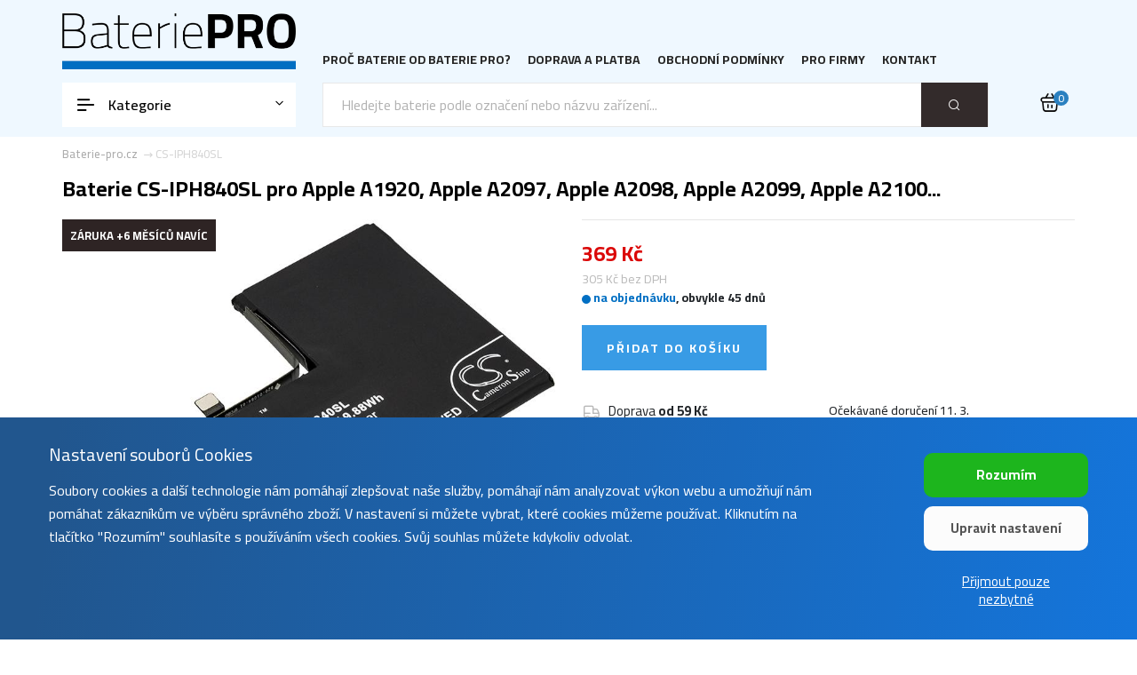

--- FILE ---
content_type: text/html; charset=utf-8
request_url: https://www.baterie-pro.cz/CS-IPH840SL.html
body_size: 8520
content:
<!DOCTYPE html>
<html lang="cs">

<head>
	<meta http-equiv="Content-Type" content="text/html; charset=UTF-8"/>
	<link href="/favicon.ico" rel="shortcut icon"/>
	<meta name="keywords" content="cameron sino, baterie-pro, baterie, telefony, tablety, RC modely, cameron sino, akumulátor, baterka, battery, baterie do mobilu, li-ion, li-pol, Apple 616-00514, , Apple A1920, Apple A2097, Apple A2098, Apple A2099, Apple A2100, Apple Iphone 11.2, Apple Iphone Xs, CS-IPH840SL"/>
	<meta name="description" content="Cameron Sino baterie CS-IPH840SL pro Apple A1920, Apple A2097, Apple A2098, Apple A2099, Apple A2100, Apple Iphone 11.2, Apple Iphone Xs, náhrada za Apple 616-00514 za cenu 369&amp;nbsp;Kč od českého distributora Sunnysoft s prodlouženou zárukou a odesláním z vlastního skladu v ČR."/>
	<meta name="viewport" content="width=device-width, initial-scale=1.0">
	<meta http-equiv="X-UA-Compatible" content="ie=edge">
	<meta name="author" content="Sunnysoft s.r.o."/>
	<meta name="robots" content="index, follow"/>
	<title>Baterie CS-IPH840SL pro Apple A1920, Apple A2097, Apple A2098, Apple A2099, Apple A2100...</title>


	<!-- Google Font -->
	<link href="https://fonts.googleapis.com/css2?family=Cairo:wght@200;300;400;500;600;700;800;900&display=swap" rel="stylesheet">

	<!-- Css Styles -->
	<link rel="stylesheet" href="/css/bootstrap.min.css" type="text/css">
	<link rel="stylesheet" href="/css/font-awesome.min.css" type="text/css">
	<link rel="stylesheet" href="/css/elegant-icons.css" type="text/css">
	<link rel="stylesheet" href="/css/nice-select.css" type="text/css">
	<link rel="stylesheet" href="/css/jquery-ui.min.css" type="text/css">
	<link rel="stylesheet" href="/css/owl.carousel.min.css" type="text/css">
	<link rel="stylesheet" href="/css/slicknav.min.css" type="text/css">
	<link rel="stylesheet" href="/css/style.css?t=1769080352" type="text/css">
	<link rel="stylesheet" href="/css/bicon.css?t=1764746222" type="text/css">
	<script src="https://www.google.com/recaptcha/api.js" async defer></script>

					<script async src="https://www.googletagmanager.com/gtag/js?id=G-SL2CP6V885"></script>
		<script>
			window.dataLayer = window.dataLayer || [];
			window.uetq = window.uetq || [];

			function gtag() {
				dataLayer.push(arguments);
			}
						gtag('consent', 'default', {
				'analytics_storage': 'denied',
				'ad_storage': 'denied',
				'ad_user_data': 'denied',
				'ad_personalization': 'denied'
			});

						window.uetq.push('consent', 'default', {
				'ad_storage': 'denied'
			});
			
			gtag('js', new Date());
			gtag('config', 'G-SL2CP6V885');
			gtag('config', 'AW-1061408030', {'allow_enhanced_conversions': true});
		</script>
		<script>(function (w, d, t, r, u) {
				var f, n, i;
				w[u] = w[u] || [], f = function () {
					var o = {ti: "97048376", enableAutoSpaTracking: true};
					o.q = w[u], w[u] = new UET(o), w[u].push("pageLoad")
				}, n = d.createElement(t), n.src = r, n.async = 1, n.onload = n.onreadystatechange = function () {
					var s = this.readyState;
					s && s !== "loaded" && s !== "complete" || (f(), n.onload = n.onreadystatechange = null)
				}, i = d.getElementsByTagName(t)[0], i.parentNode.insertBefore(n, i)
			})(window, document, "script", "//bat.bing.com/bat.js", "uetq");</script>
		<script>

			
			

		</script>

	

				<link href="/swiper/swiper-bundle.min.css" media="all" rel="stylesheet" type="text/css">
		<script type="text/javascript" src="/swiper/swiper-bundle.min.js"></script>
	
</head>

<body>
<!-- Page Preloder -->
<div id="preloder">
	<div class="loader"></div>
</div>

<!-- Humberger Begin -->
<div class="humberger__menu__overlay"></div>
<div class="humberger__menu__wrapper">
	<div class="humberger__menu__logo">
				<a href="/"><img src="/img/bp-logo.png" alt="www.baterie-pro.cz"></a>
	</div>
	<nav class="humberger__menu__nav mobile-menu">
		<ul>
<li><a href="/informace/proc-baterie-pro.html">Proč baterie od Baterie Pro?</a></li>
<li><a href="/informace/doprava-a-platba.html">Doprava a platba</a></li>
<li><a href="/informace/obchodni-podminky.html">Obchodní podmínky</a></li>
<li><a href="/profirmy">Pro firmy</a></li>
<li><a href="/informace/kontakt.html">Kontakt</a></li>
</ul>	</nav>
	<div id="mobile-menu-wrap"></div>

	<div class="hero__categories">
		<h4>Kategorie</h4>
		<ul>
							<li class="hero__categories__parent"><a
						href="/k/pocitace.html">Počítače</a>
											<ul>
															<li><a class="hero__categories__leaf"
								       href="/k/notebooky.html">Notebooky</a>
								</li>
															<li><a class="hero__categories__leaf"
								       href="/k/cmos-pameti.html">BIOS/CMOS paměti</a>
								</li>
															<li><a class="hero__categories__leaf"
								       href="/k/prenosne-tiskarny.html">Přenosné tiskárny</a>
								</li>
															<li><a class="hero__categories__leaf"
								       href="/k/wifi-hotspoty.html">WiFi hotspoty</a>
								</li>
															<li><a class="hero__categories__leaf"
								       href="/k/raid-radice.html">Diskové řadiče (RAID)</a>
								</li>
															<li><a class="hero__categories__leaf"
								       href="/k/pda-a-kapesni-pocitace.html">PDA a kapesní zařízení</a>
								</li>
															<li><a class="hero__categories__leaf"
								       href="/k/bezdratove-klavesnice.html">Bezdrátové klávesnice</a>
								</li>
															<li><a class="hero__categories__leaf"
								       href="/k/datova-uloziste.html">Datová úložiště</a>
								</li>
															<li><a class="hero__categories__leaf"
								       href="/k/kapesni-pocitace-a-netbooky.html">Kapesní počítače a netbooky</a>
								</li>
															<li><a class="hero__categories__leaf"
								       href="/k/modemy.html">Modemy</a>
								</li>
															<li><a class="hero__categories__leaf"
								       href="/k/wireless-mouse-battery.html">Bezdrátové myši</a>
								</li>
													</ul>
									</li>
							<li class="hero__categories__parent"><a
						href="/k/hry-multimedia-a-komunikace.html">Zábava a komunikace</a>
											<ul>
															<li><a class="hero__categories__leaf"
								       href="/k/gps-navigace.html">GPS navigace</a>
								</li>
															<li><a class="hero__categories__leaf"
								       href="/k/vysilacky.html">Vysílačky</a>
								</li>
															<li><a class="hero__categories__leaf"
								       href="/k/prenosne-reproduktory.html">Přenosné reproduktory</a>
								</li>
															<li><a class="hero__categories__leaf"
								       href="/k/kapesni-konzole.html">Herní konzole</a>
								</li>
															<li><a class="hero__categories__leaf"
								       href="/k/mp3-a-mp4-prehravace.html">Audio/video přehrávače</a>
								</li>
															<li><a class="hero__categories__leaf"
								       href="/k/elektronicke-ctecky-knih.html">Elektronické čtečky knih</a>
								</li>
															<li><a class="hero__categories__leaf"
								       href="/k/digitalni-radiove-prijimace.html">Digitální rádiové přijímače</a>
								</li>
															<li><a class="hero__categories__leaf"
								       href="/k/bezdratove-faxy.html">Bezdrátové faxy</a>
								</li>
															<li><a class="hero__categories__leaf"
								       href="/k/drony.html">Drony</a>
								</li>
															<li><a class="hero__categories__leaf"
								       href="/k/dvd-prehravace.html">DVD přehrávače</a>
								</li>
															<li><a class="hero__categories__leaf"
								       href="/k/elektronicke-slovniky.html">Elektronické slovníky</a>
								</li>
															<li><a class="hero__categories__leaf"
								       href="/k/fpv-drony.html">FPV drony</a>
								</li>
															<li><a class="hero__categories__leaf"
								       href="/k/hudebni-nastroje.html">Hudební nástroje</a>
								</li>
															<li><a class="hero__categories__leaf"
								       href="/k/prehravace-medii.html">Přehrávače médií</a>
								</li>
															<li><a class="hero__categories__leaf"
								       href="/k/prenosne-dvb-t-prijimace.html">Přenosné DVB-T přijímače</a>
								</li>
															<li><a class="hero__categories__leaf"
								       href="/k/projektory.html">Projektory</a>
								</li>
															<li><a class="hero__categories__leaf"
								       href="/k/tv-boxy.html">TV boxy</a>
								</li>
															<li><a class="hero__categories__leaf"
								       href="/k/vr.html">VR</a>
								</li>
															<li><a class="hero__categories__leaf"
								       href="/k/vyukove-roboty.html">Výukové roboty</a>
								</li>
															<li><a class="hero__categories__leaf"
								       href="/k/zesilovace.html">Zesilovače</a>
								</li>
													</ul>
									</li>
							<li class="hero__categories__parent"><a
						href="/k/mobilni-elektronika.html">Mobilní zařízení</a>
											<ul>
															<li><a class="hero__categories__leaf"
								       href="/k/mobilni-telefony.html">Mobilní telefony</a>
								</li>
															<li><a class="hero__categories__leaf"
								       href="/k/tablety.html">Tablety</a>
								</li>
															<li><a class="hero__categories__leaf"
								       href="/k/bezdratove-telefony.html">Bezdrátové telefony</a>
								</li>
															<li><a class="hero__categories__leaf"
								       href="/k/bezdratove-handsfree-a-headsety.html">Bezdrátové handsfree a headsety</a>
								</li>
															<li><a class="hero__categories__leaf"
								       href="/k/chytre-hodinky.html">Chytré hodinky</a>
								</li>
															<li><a class="hero__categories__leaf"
								       href="/k/handsfree-do-auta.html">Handsfree do auta</a>
								</li>
															<li><a class="hero__categories__leaf"
								       href="/k/pagery.html">Pagery</a>
								</li>
															<li><a class="hero__categories__leaf"
								       href="/k/satelitni-telefony.html">Satelitní telefony</a>
								</li>
															<li><a class="hero__categories__leaf"
								       href="/k/voip-telefony.html">VoIP telefony</a>
								</li>
													</ul>
									</li>
							<li class="hero__categories__parent"><a
						href="/k/drobna-elektronika.html">Drobná elektronika</a>
											<ul>
															<li><a class="hero__categories__leaf"
								       href="/k/plc-systemy.html">PLC systémy</a>
								</li>
															<li><a class="hero__categories__leaf"
								       href="/k/univerzalni-nabijeci-clanky.html">Univerzální nabíjecí články</a>
								</li>
															<li><a class="hero__categories__leaf"
								       href="/k/elektronicke-cigarety.html">Elektronické cigarety</a>
								</li>
															<li><a class="hero__categories__leaf"
								       href="/k/elektronicke-mikroskopy.html">Elektronické mikroskopy</a>
								</li>
															<li><a class="hero__categories__leaf"
								       href="/k/kalkulacky.html">Kalkulačky</a>
								</li>
															<li><a class="hero__categories__leaf"
								       href="/k/rc-modely.html">RC modely</a>
								</li>
															<li><a class="hero__categories__leaf"
								       href="/k/svetelne-panely-elastolite.html">Světelné panely Elastolite</a>
								</li>
															<li><a class="hero__categories__leaf"
								       href="/k/svitilny.html">Svítilny</a>
								</li>
															<li><a class="hero__categories__leaf"
								       href="/k/univerzalni-akumulatory.html">Univerzální akumulátory</a>
								</li>
													</ul>
									</li>
							<li class="hero__categories__parent"><a
						href="/k/domaci-spotrebice-a-zarizeni.html">Domácí spotřebiče</a>
											<ul>
															<li><a class="hero__categories__leaf"
								       href="/k/vysavace.html">Vysavače</a>
								</li>
															<li><a class="hero__categories__leaf"
								       href="/k/holici-strojky.html">Holící strojky</a>
								</li>
															<li><a class="hero__categories__leaf"
								       href="/k/detske-chuvicky.html">Dětské chůvičky</a>
								</li>
															<li><a class="hero__categories__leaf"
								       href="/k/zubni-kartacky.html">Zubní kartáčky</a>
								</li>
															<li><a class="hero__categories__leaf"
								       href="/k/dochazkove-systemy.html">Docházkové/přístupové systémy</a>
								</li>
															<li><a class="hero__categories__leaf"
								       href="/k/elektronicke-vyhrivani.html">Elektronické vyhřívání</a>
								</li>
															<li><a class="hero__categories__leaf"
								       href="/k/elektronicke-zamky-dveri.html">Elektronické zámky dveří</a>
								</li>
															<li><a class="hero__categories__leaf"
								       href="/k/osobni-peci.html">Osobní pěči</a>
								</li>
															<li><a class="hero__categories__leaf"
								       href="/k/ventilatory.html">Ventilátory</a>
								</li>
													</ul>
									</li>
							<li class="hero__categories__parent"><a
						href="/k/dum-a-zahrada.html">Dům, dílna a zahrada</a>
											<ul>
															<li><a class="hero__categories__leaf"
								       href="/k/elektricke-naradi.html">Elektrické nářadí</a>
								</li>
															<li><a class="hero__categories__leaf"
								       href="/k/dalkove-ovladace.html">Ovladače a dálková ovládání</a>
								</li>
															<li><a class="hero__categories__leaf"
								       href="/k/psi-obojky.html">Výcvikové obojky</a>
								</li>
															<li><a class="hero__categories__leaf"
								       href="/k/zahradni-nacini.html">Zahradní náčiní</a>
								</li>
															<li><a class="hero__categories__leaf"
								       href="/k/osvetlovaci-systemy.html">Osvětlovací systémy</a>
								</li>
															<li><a class="hero__categories__leaf"
								       href="/k/air-compressor.html">Kompresory</a>
								</li>
															<li><a class="hero__categories__leaf"
								       href="/k/alarmy.html">Alarmy</a>
								</li>
															<li><a class="hero__categories__leaf"
								       href="/k/bicycles-flashlights.html">Cyklosvítilny</a>
								</li>
															<li><a class="hero__categories__leaf"
								       href="/k/chytrou-domacnost.html">Chytrou domácnost</a>
								</li>
															<li><a class="hero__categories__leaf"
								       href="/k/displeje-k-elektrokolum.html">Displeje k elektrokolům</a>
								</li>
															<li><a class="hero__categories__leaf"
								       href="/k/elektricke-kolobezky.html">Elektrické koloběžky</a>
								</li>
															<li><a class="hero__categories__leaf"
								       href="/k/elektrokola.html">Elektrokola</a>
								</li>
															<li><a class="hero__categories__leaf"
								       href="/k/puskohledy.html">Puškohledy</a>
								</li>
															<li><a class="hero__categories__leaf"
								       href="/k/sekacky.html">Sekačky</a>
								</li>
															<li><a class="hero__categories__leaf"
								       href="/k/smart-mugs.html">Chytré hrnky</a>
								</li>
															<li><a class="hero__categories__leaf"
								       href="/k/vaporizery.html">Vaporizéry</a>
								</li>
															<li><a class="hero__categories__leaf"
								       href="/k/vodni-pistole.html">Vodní pistole</a>
								</li>
													</ul>
									</li>
							<li class="hero__categories__parent"><a
						href="/k/kamery-a-zaznamova-zarizeni.html">Foto a video</a>
											<ul>
															<li><a class="hero__categories__leaf"
								       href="/k/kamery-a-fotoaparaty.html">Kamery a fotoaparáty</a>
								</li>
															<li><a class="hero__categories__leaf"
								       href="/k/termalni-kamery.html">Termální kamery</a>
								</li>
															<li><a class="hero__categories__leaf"
								       href="/k/diktafony.html">Diktafony</a>
								</li>
															<li><a class="hero__categories__leaf"
								       href="/k/battery-grip.html">Bateriové gripy</a>
								</li>
															<li><a class="hero__categories__leaf"
								       href="/k/blesky-k-fotoaparatum.html">Blesky k fotoaparátům</a>
								</li>
															<li><a class="hero__categories__leaf"
								       href="/k/domaci-bezpecnostni-kamery.html">Domácí bezpečnostní kamery</a>
								</li>
															<li><a class="hero__categories__leaf"
								       href="/k/gimbals.html">Gimbaly</a>
								</li>
															<li><a class="hero__categories__leaf"
								       href="/k/namorni-osvetleni.html">Námořní osvětlení</a>
								</li>
															<li><a class="hero__categories__leaf"
								       href="/k/nouzove-majaky.html">Nouzové majáky</a>
								</li>
															<li><a class="hero__categories__leaf"
								       href="/k/palubni-kamery.html">Palubní kamery</a>
								</li>
													</ul>
									</li>
							<li class="hero__categories__parent"><a
						href="/k/obchod-a-prumysl.html">Průmyslová zařízení</a>
											<ul>
															<li><a class="hero__categories__leaf"
								       href="/k/dalkova-ovladani-jerabu.html">Dálková ovládání jeřábů</a>
								</li>
															<li><a class="hero__categories__leaf"
								       href="/k/ctecky-a-rucni-skenery.html">Čtečky a ruční skenery</a>
								</li>
															<li><a class="hero__categories__leaf"
								       href="/k/prumyslova-merici-zarizeni.html">Průmyslová měřící zařízení</a>
								</li>
															<li><a class="hero__categories__leaf"
								       href="/k/zdravotnicke-pristroje.html">Zdravotnické přístroje</a>
								</li>
															<li><a class="hero__categories__leaf"
								       href="/k/merici-zarizeni.html">Měřící zařízení</a>
								</li>
															<li><a class="hero__categories__leaf"
								       href="/k/platebni-terminaly.html">Platební terminály</a>
								</li>
															<li><a class="hero__categories__leaf"
								       href="/k/autodiagnostiky.html">Autodiagnostiky</a>
								</li>
															<li><a class="hero__categories__leaf"
								       href="/k/digitalni-vahy.html">Digitální váhy</a>
								</li>
															<li><a class="hero__categories__leaf"
								       href="/k/lasery.html">Lasery</a>
								</li>
															<li><a class="hero__categories__leaf"
								       href="/k/nouzove-osvetleni.html">Nouzové osvětlení</a>
								</li>
															<li><a class="hero__categories__leaf"
								       href="/k/pajecky.html">Páječky</a>
								</li>
															<li><a class="hero__categories__leaf"
								       href="/k/pracovni-stanice.html">Pracovní stanice</a>
								</li>
															<li><a class="hero__categories__leaf"
								       href="/k/rucni-paskovace.html">Ruční páskovače</a>
								</li>
															<li><a class="hero__categories__leaf"
								       href="/k/solarni-systemy.html">Solární systémy</a>
								</li>
													</ul>
									</li>
					</ul>
	</div>
</div>
<!-- Humberger End -->

<!-- Header Section Begin -->
<header class="header">
		<div class="container">
		<div class="humberger__open">
			<i class="bicon-menu-left-alt"></i>
		</div>
		<div class="row">
			<div class="col-lg-3">
				<div class="header__logo">
					<a href="/"><img src="/img/bp-logo.png" alt="www.baterie-pro.cz"></a>
				</div>
			</div>
			<div class="col-lg-9">
				<nav class="header__menu">
					<ul>
<li><a href="/informace/proc-baterie-pro.html">Proč baterie od Baterie Pro?</a></li>
<li><a href="/informace/doprava-a-platba.html">Doprava a platba</a></li>
<li><a href="/informace/obchodni-podminky.html">Obchodní podmínky</a></li>
<li><a href="/profirmy">Pro firmy</a></li>
<li><a href="/informace/kontakt.html">Kontakt</a></li>
</ul>				</nav>
			</div>
		</div>
		<div class="hero__cart">
			<ul>
				<li><a href="/kosik"><i class="bicon-shopping-basket"></i>
						<span>0</span></a></li>
			</ul>
		</div>
	</div>
</header>
<!-- Header Section End -->

<!-- Hero Section Begin -->
<section class="hero">
	<div class="container">
		<div class="row">
			<div class="col-lg-3">
				<div class="hero__categories">
					<div class="hero__categories__all">
						<i class="bicon-menu-left-alt"></i>
						<span>Kategorie</span>
					</div>
					<ul>
													<li class="hero__categories__parent"><a
									href="/k/pocitace.html">Počítače</a>
																	<ul>
																					<li><a class="hero__categories__leaf"
											       href="/k/notebooky.html">Notebooky</a>
											</li>
																					<li><a class="hero__categories__leaf"
											       href="/k/cmos-pameti.html">BIOS/CMOS paměti</a>
											</li>
																					<li><a class="hero__categories__leaf"
											       href="/k/prenosne-tiskarny.html">Přenosné tiskárny</a>
											</li>
																					<li><a class="hero__categories__leaf"
											       href="/k/wifi-hotspoty.html">WiFi hotspoty</a>
											</li>
																					<li><a class="hero__categories__leaf"
											       href="/k/raid-radice.html">Diskové řadiče (RAID)</a>
											</li>
																					<li><a class="hero__categories__leaf"
											       href="/k/pda-a-kapesni-pocitace.html">PDA a kapesní zařízení</a>
											</li>
																					<li><a class="hero__categories__leaf"
											       href="/k/bezdratove-klavesnice.html">Bezdrátové klávesnice</a>
											</li>
																					<li><a class="hero__categories__leaf"
											       href="/k/datova-uloziste.html">Datová úložiště</a>
											</li>
																					<li><a class="hero__categories__leaf"
											       href="/k/kapesni-pocitace-a-netbooky.html">Kapesní počítače a netbooky</a>
											</li>
																					<li><a class="hero__categories__leaf"
											       href="/k/modemy.html">Modemy</a>
											</li>
																					<li><a class="hero__categories__leaf"
											       href="/k/wireless-mouse-battery.html">Bezdrátové myši</a>
											</li>
																			</ul>
															</li>
													<li class="hero__categories__parent"><a
									href="/k/hry-multimedia-a-komunikace.html">Zábava a komunikace</a>
																	<ul>
																					<li><a class="hero__categories__leaf"
											       href="/k/gps-navigace.html">GPS navigace</a>
											</li>
																					<li><a class="hero__categories__leaf"
											       href="/k/vysilacky.html">Vysílačky</a>
											</li>
																					<li><a class="hero__categories__leaf"
											       href="/k/prenosne-reproduktory.html">Přenosné reproduktory</a>
											</li>
																					<li><a class="hero__categories__leaf"
											       href="/k/kapesni-konzole.html">Herní konzole</a>
											</li>
																					<li><a class="hero__categories__leaf"
											       href="/k/mp3-a-mp4-prehravace.html">Audio/video přehrávače</a>
											</li>
																					<li><a class="hero__categories__leaf"
											       href="/k/elektronicke-ctecky-knih.html">Elektronické čtečky knih</a>
											</li>
																					<li><a class="hero__categories__leaf"
											       href="/k/digitalni-radiove-prijimace.html">Digitální rádiové přijímače</a>
											</li>
																					<li><a class="hero__categories__leaf"
											       href="/k/bezdratove-faxy.html">Bezdrátové faxy</a>
											</li>
																					<li><a class="hero__categories__leaf"
											       href="/k/drony.html">Drony</a>
											</li>
																					<li><a class="hero__categories__leaf"
											       href="/k/dvd-prehravace.html">DVD přehrávače</a>
											</li>
																					<li><a class="hero__categories__leaf"
											       href="/k/elektronicke-slovniky.html">Elektronické slovníky</a>
											</li>
																					<li><a class="hero__categories__leaf"
											       href="/k/fpv-drony.html">FPV drony</a>
											</li>
																					<li><a class="hero__categories__leaf"
											       href="/k/hudebni-nastroje.html">Hudební nástroje</a>
											</li>
																					<li><a class="hero__categories__leaf"
											       href="/k/prehravace-medii.html">Přehrávače médií</a>
											</li>
																					<li><a class="hero__categories__leaf"
											       href="/k/prenosne-dvb-t-prijimace.html">Přenosné DVB-T přijímače</a>
											</li>
																					<li><a class="hero__categories__leaf"
											       href="/k/projektory.html">Projektory</a>
											</li>
																					<li><a class="hero__categories__leaf"
											       href="/k/tv-boxy.html">TV boxy</a>
											</li>
																					<li><a class="hero__categories__leaf"
											       href="/k/vr.html">VR</a>
											</li>
																					<li><a class="hero__categories__leaf"
											       href="/k/vyukove-roboty.html">Výukové roboty</a>
											</li>
																					<li><a class="hero__categories__leaf"
											       href="/k/zesilovace.html">Zesilovače</a>
											</li>
																			</ul>
															</li>
													<li class="hero__categories__parent"><a
									href="/k/mobilni-elektronika.html">Mobilní zařízení</a>
																	<ul>
																					<li><a class="hero__categories__leaf"
											       href="/k/mobilni-telefony.html">Mobilní telefony</a>
											</li>
																					<li><a class="hero__categories__leaf"
											       href="/k/tablety.html">Tablety</a>
											</li>
																					<li><a class="hero__categories__leaf"
											       href="/k/bezdratove-telefony.html">Bezdrátové telefony</a>
											</li>
																					<li><a class="hero__categories__leaf"
											       href="/k/bezdratove-handsfree-a-headsety.html">Bezdrátové handsfree a headsety</a>
											</li>
																					<li><a class="hero__categories__leaf"
											       href="/k/chytre-hodinky.html">Chytré hodinky</a>
											</li>
																					<li><a class="hero__categories__leaf"
											       href="/k/handsfree-do-auta.html">Handsfree do auta</a>
											</li>
																					<li><a class="hero__categories__leaf"
											       href="/k/pagery.html">Pagery</a>
											</li>
																					<li><a class="hero__categories__leaf"
											       href="/k/satelitni-telefony.html">Satelitní telefony</a>
											</li>
																					<li><a class="hero__categories__leaf"
											       href="/k/voip-telefony.html">VoIP telefony</a>
											</li>
																			</ul>
															</li>
													<li class="hero__categories__parent"><a
									href="/k/drobna-elektronika.html">Drobná elektronika</a>
																	<ul>
																					<li><a class="hero__categories__leaf"
											       href="/k/plc-systemy.html">PLC systémy</a>
											</li>
																					<li><a class="hero__categories__leaf"
											       href="/k/univerzalni-nabijeci-clanky.html">Univerzální nabíjecí články</a>
											</li>
																					<li><a class="hero__categories__leaf"
											       href="/k/elektronicke-cigarety.html">Elektronické cigarety</a>
											</li>
																					<li><a class="hero__categories__leaf"
											       href="/k/elektronicke-mikroskopy.html">Elektronické mikroskopy</a>
											</li>
																					<li><a class="hero__categories__leaf"
											       href="/k/kalkulacky.html">Kalkulačky</a>
											</li>
																					<li><a class="hero__categories__leaf"
											       href="/k/rc-modely.html">RC modely</a>
											</li>
																					<li><a class="hero__categories__leaf"
											       href="/k/svetelne-panely-elastolite.html">Světelné panely Elastolite</a>
											</li>
																					<li><a class="hero__categories__leaf"
											       href="/k/svitilny.html">Svítilny</a>
											</li>
																					<li><a class="hero__categories__leaf"
											       href="/k/univerzalni-akumulatory.html">Univerzální akumulátory</a>
											</li>
																			</ul>
															</li>
													<li class="hero__categories__parent"><a
									href="/k/domaci-spotrebice-a-zarizeni.html">Domácí spotřebiče</a>
																	<ul>
																					<li><a class="hero__categories__leaf"
											       href="/k/vysavace.html">Vysavače</a>
											</li>
																					<li><a class="hero__categories__leaf"
											       href="/k/holici-strojky.html">Holící strojky</a>
											</li>
																					<li><a class="hero__categories__leaf"
											       href="/k/detske-chuvicky.html">Dětské chůvičky</a>
											</li>
																					<li><a class="hero__categories__leaf"
											       href="/k/zubni-kartacky.html">Zubní kartáčky</a>
											</li>
																					<li><a class="hero__categories__leaf"
											       href="/k/dochazkove-systemy.html">Docházkové/přístupové systémy</a>
											</li>
																					<li><a class="hero__categories__leaf"
											       href="/k/elektronicke-vyhrivani.html">Elektronické vyhřívání</a>
											</li>
																					<li><a class="hero__categories__leaf"
											       href="/k/elektronicke-zamky-dveri.html">Elektronické zámky dveří</a>
											</li>
																					<li><a class="hero__categories__leaf"
											       href="/k/osobni-peci.html">Osobní pěči</a>
											</li>
																					<li><a class="hero__categories__leaf"
											       href="/k/ventilatory.html">Ventilátory</a>
											</li>
																			</ul>
															</li>
													<li class="hero__categories__parent"><a
									href="/k/dum-a-zahrada.html">Dům, dílna a zahrada</a>
																	<ul>
																					<li><a class="hero__categories__leaf"
											       href="/k/elektricke-naradi.html">Elektrické nářadí</a>
											</li>
																					<li><a class="hero__categories__leaf"
											       href="/k/dalkove-ovladace.html">Ovladače a dálková ovládání</a>
											</li>
																					<li><a class="hero__categories__leaf"
											       href="/k/psi-obojky.html">Výcvikové obojky</a>
											</li>
																					<li><a class="hero__categories__leaf"
											       href="/k/zahradni-nacini.html">Zahradní náčiní</a>
											</li>
																					<li><a class="hero__categories__leaf"
											       href="/k/osvetlovaci-systemy.html">Osvětlovací systémy</a>
											</li>
																					<li><a class="hero__categories__leaf"
											       href="/k/air-compressor.html">Kompresory</a>
											</li>
																					<li><a class="hero__categories__leaf"
											       href="/k/alarmy.html">Alarmy</a>
											</li>
																					<li><a class="hero__categories__leaf"
											       href="/k/bicycles-flashlights.html">Cyklosvítilny</a>
											</li>
																					<li><a class="hero__categories__leaf"
											       href="/k/chytrou-domacnost.html">Chytrou domácnost</a>
											</li>
																					<li><a class="hero__categories__leaf"
											       href="/k/displeje-k-elektrokolum.html">Displeje k elektrokolům</a>
											</li>
																					<li><a class="hero__categories__leaf"
											       href="/k/elektricke-kolobezky.html">Elektrické koloběžky</a>
											</li>
																					<li><a class="hero__categories__leaf"
											       href="/k/elektrokola.html">Elektrokola</a>
											</li>
																					<li><a class="hero__categories__leaf"
											       href="/k/puskohledy.html">Puškohledy</a>
											</li>
																					<li><a class="hero__categories__leaf"
											       href="/k/sekacky.html">Sekačky</a>
											</li>
																					<li><a class="hero__categories__leaf"
											       href="/k/smart-mugs.html">Chytré hrnky</a>
											</li>
																					<li><a class="hero__categories__leaf"
											       href="/k/vaporizery.html">Vaporizéry</a>
											</li>
																					<li><a class="hero__categories__leaf"
											       href="/k/vodni-pistole.html">Vodní pistole</a>
											</li>
																			</ul>
															</li>
													<li class="hero__categories__parent"><a
									href="/k/kamery-a-zaznamova-zarizeni.html">Foto a video</a>
																	<ul>
																					<li><a class="hero__categories__leaf"
											       href="/k/kamery-a-fotoaparaty.html">Kamery a fotoaparáty</a>
											</li>
																					<li><a class="hero__categories__leaf"
											       href="/k/termalni-kamery.html">Termální kamery</a>
											</li>
																					<li><a class="hero__categories__leaf"
											       href="/k/diktafony.html">Diktafony</a>
											</li>
																					<li><a class="hero__categories__leaf"
											       href="/k/battery-grip.html">Bateriové gripy</a>
											</li>
																					<li><a class="hero__categories__leaf"
											       href="/k/blesky-k-fotoaparatum.html">Blesky k fotoaparátům</a>
											</li>
																					<li><a class="hero__categories__leaf"
											       href="/k/domaci-bezpecnostni-kamery.html">Domácí bezpečnostní kamery</a>
											</li>
																					<li><a class="hero__categories__leaf"
											       href="/k/gimbals.html">Gimbaly</a>
											</li>
																					<li><a class="hero__categories__leaf"
											       href="/k/namorni-osvetleni.html">Námořní osvětlení</a>
											</li>
																					<li><a class="hero__categories__leaf"
											       href="/k/nouzove-majaky.html">Nouzové majáky</a>
											</li>
																					<li><a class="hero__categories__leaf"
											       href="/k/palubni-kamery.html">Palubní kamery</a>
											</li>
																			</ul>
															</li>
													<li class="hero__categories__parent"><a
									href="/k/obchod-a-prumysl.html">Průmyslová zařízení</a>
																	<ul>
																					<li><a class="hero__categories__leaf"
											       href="/k/dalkova-ovladani-jerabu.html">Dálková ovládání jeřábů</a>
											</li>
																					<li><a class="hero__categories__leaf"
											       href="/k/ctecky-a-rucni-skenery.html">Čtečky a ruční skenery</a>
											</li>
																					<li><a class="hero__categories__leaf"
											       href="/k/prumyslova-merici-zarizeni.html">Průmyslová měřící zařízení</a>
											</li>
																					<li><a class="hero__categories__leaf"
											       href="/k/zdravotnicke-pristroje.html">Zdravotnické přístroje</a>
											</li>
																					<li><a class="hero__categories__leaf"
											       href="/k/merici-zarizeni.html">Měřící zařízení</a>
											</li>
																					<li><a class="hero__categories__leaf"
											       href="/k/platebni-terminaly.html">Platební terminály</a>
											</li>
																					<li><a class="hero__categories__leaf"
											       href="/k/autodiagnostiky.html">Autodiagnostiky</a>
											</li>
																					<li><a class="hero__categories__leaf"
											       href="/k/digitalni-vahy.html">Digitální váhy</a>
											</li>
																					<li><a class="hero__categories__leaf"
											       href="/k/lasery.html">Lasery</a>
											</li>
																					<li><a class="hero__categories__leaf"
											       href="/k/nouzove-osvetleni.html">Nouzové osvětlení</a>
											</li>
																					<li><a class="hero__categories__leaf"
											       href="/k/pajecky.html">Páječky</a>
											</li>
																					<li><a class="hero__categories__leaf"
											       href="/k/pracovni-stanice.html">Pracovní stanice</a>
											</li>
																					<li><a class="hero__categories__leaf"
											       href="/k/rucni-paskovace.html">Ruční páskovače</a>
											</li>
																					<li><a class="hero__categories__leaf"
											       href="/k/solarni-systemy.html">Solární systémy</a>
											</li>
																			</ul>
															</li>
											</ul>
				</div>
			</div>
			<div class="col-lg-9">
				<div class="hero__search">
					<div class="hero__search__form">
						<form action="/v" method="post" accept-charset="UTF-8">
							<input name="q" value="" type="text" ph-short="Označení baterie nebo přístroje..."
							       ph-long="Hledejte baterie podle označení nebo názvu zařízení..."
							       placeholder="Hledejte baterie podle označení nebo názvu zařízení...">
							<button type="submit" class="site-btn"><span
									class="search-btn-text bicon-search" title="Hledat"></span><span
									class="search-btn-ico bicon-search"></span></button>
						</form>
					</div>
					<div class="hero__cart">
						<ul>
							<li><a href="/kosik"><i class="bicon-shopping-basket"></i>
									<span>0</span></a></li>
						</ul>
					</div>

				</div>
			</div>
		</div>
</section>
<!-- Hero Section End -->

<!-- Content Section Begin -->
<section id="content">
	
		<!-- Breadcrumb Section Begin -->	<section class="breadcrumb-section">   <div class="container">     <div class="row">       <div class="col-lg-12">         <div class="breadcrumb__text">          <div class="breadcrumb__wrapper"><div class="breadcrumb__option" itemscope itemtype="http://schema.org/BreadcrumbList">             <div class="end_space"></div>						<a itemprop="itemListElement" itemscope itemtype="https://schema.org/ListItem" href="/CS-IPH840SL.html">							<span itemprop="item">								<span itemprop="name">CS-IPH840SL</span>               <meta itemprop="position" content="1" />							</span>						</a>						<a itemprop="itemListElement" itemscope itemtype="https://schema.org/ListItem" href="/">							<span itemprop="item">								<span itemprop="name">Baterie-pro.cz</span>               <meta itemprop="position" content="2" />							</span>						</a>						</div></div>						<h1>Baterie CS-IPH840SL pro Apple A1920, Apple A2097, Apple A2098, Apple A2099, Apple A2100...</h1>					</div>				</div>			</div>		</div></section><!-- Breadcrumb Section End -->	<!-- Product Details Section Begin -->
	<section class="product-details spad" itemprop="offers" itemscope itemtype="http://schema.org/Offer">
		<meta itemprop="brand" content="Cameron Sino"/>
		<meta itemprop="mpn" content="CS-IPH840SL"/>
		<div class="container">
			<div class="row">
				<div class="col-lg-6 col-md-6">
					<div class="product__details__pic">
						<div class="product_warranty_ribbon" data-toggle="modal" data-target="#prodlouzena-zaruka">
								Záruka +6 měsíců navíc							</div>
							<div class="modal fade" id="prodlouzena-zaruka" tabindex="-1" role="dialog" aria-labelledby="prodlouzena-zaruka-label" aria-hidden="true">
								<div class="modal-dialog modal-dialog-centered" role="document">
									<div class="modal-content">
										<div class="modal-header">
											<div class="modal-title" id="prodlouzena-zaruka-label">
												<span class="bicon bicon-shield"></span>
												<span class="blue_underline">Záruka +6 měsíců navíc</span>
											</div>
											<button type="button" class="close" data-dismiss="modal" aria-label="Close">
												<span aria-hidden="true"><span class="bicon bicon-times"></span></span>
											</button>
										</div>
										<div class="modal-body">
											Na všechny naše baterie získáváte <strong>automaticky 6 měsíců záruky navíc nad rámec zákonné lhůty</strong>. Vaše spokojenost a dlouhá životnost našich produktů jsou pro nás prioritou.										</div>
									</div>
								</div>
							</div>
						<div class="product__details__pic__item owl-carousel" pr-pn="CS-IPH840SL">
														<img itemprop="image" class="product__details__pic__item--large" src="https://www.baterie-pro.cz/img/obrazky/8/9/4/8945/8945/1.jpg" alt="CS-IPH840SL">
													<img itemprop="image" class="product__details__pic__item--large" src="https://www.baterie-pro.cz/img/obrazky/8/9/4/8945/8945/2.jpg" alt="CS-IPH840SL">
													<img itemprop="image" class="product__details__pic__item--large" src="https://www.baterie-pro.cz/img/obrazky/8/9/4/8945/8945/3.jpg" alt="CS-IPH840SL">
													<img itemprop="image" class="product__details__pic__item--large" src="https://www.baterie-pro.cz/img/obrazky/8/9/4/8945/8945/4.jpg" alt="CS-IPH840SL">
												</div>
					</div>

				</div>
				<div class="col-lg-6 col-md-6">
					<div class="product__details__text delimited">
						<meta itemprop="name" content="Baterie CS-IPH840SL pro Apple A1920, Apple A2097, Apple A2098, Apple A2099, Apple A2100..."/>
													<meta itemprop="priceCurrency" content="CZK"/>
							<div class="product__details__price__avail">
								<div class="product__details__price" itemprop="price" content="369">
									369&nbsp;Kč									<div class="product__details__price__novat">305&nbsp;Kč bez DPH</div>
								</div>
																<div class="product__details__availability">
									<svg class="order" height="10" width="10" xmlns="http://www.w3.org/2000/svg">
										<circle r="5" cx="5" cy="5" fill="currentColor"/>
									</svg>
									<span itemprop="availability" href="http://schema.org/OutOfStock" class="order">na objednávku</span>, obvykle 45 dnů								</div>
							</div>
												<form action="/kosik" method="post">
							<input type="hidden" value="1" name="amount">
							<input type="hidden" name="add" value="8945"/>
							<button type="submit" class="primary-btn">Přidat do košíku</button>
						</form>
						<div id="product_cta_breakpoint"></div>
						<div class="product__details__delivery">
							<div class="product__delivery__price" data-toggle="modal" data-target="#cena-dopravy">
																	<span class="bicon bicon-truck"></span>
									<span class="gray_underline thin_underline">Doprava <strong>od 59&nbsp;Kč</strong></span>
															</div>
							<div class="product__delivery__date">
								Očekávané doručení 11. 3.							</div>
						</div>
						<div class="modal fade" id="cena-dopravy" tabindex="-1" role="dialog" aria-labelledby="cena-dopravy-label" aria-hidden="true">
							<div class="modal-dialog modal-dialog-centered" role="document">
								<div class="modal-content">
									<div class="modal-header">
										<div class="modal-title" id="cena-dopravy-label">
											<span class="bicon bicon-truck"></span>
											<span class="gray_underline">Způsoby dodání</span>
										</div>
										<button type="button" class="close" data-dismiss="modal" aria-label="Close">
											<span aria-hidden="true"><span class="bicon bicon-times"></span></span>
										</button>
									</div>
									<div class="modal-body">
																			</div>
								</div>
							</div>
						</div>
						<div class="product__details__pn">
							Kód zboží:<strong>CS-IPH840SL</strong></div>
					</div>
				</div>
				<div class="col-lg-12">
					<div class="row">
						<div class="col-lg-7 product__details__text">
															<div class="blue_block product__details__reviews">
									<div class="container">
										<div class="row">
											<div class="col-lg-12 product__reviews__block">
												<div class="product__reviews__row">
													<div class="product__reviews__count">
														Prodali jsme <span>45 000+ baterií</span>													</div>
													<div class="product__reviews__badge">
																													<img src="https://im9.cz/cb/64449-4.svg" alt="Ověřeno zákazníky"/>
																											</div>
												</div>
												<div class="product__reviews__row">
													<div class="product__reviews__average">
														<span>4,6</span>
														<div class="stars">
															<div class="stars-val" style="width: 92%"></div>
														</div>
													</div>
													<a class="product__reviews__link" href="/info/recenze.html">312 recenzí obchodu</a>
												</div>
											</div>
										</div>
									</div>
								</div>
																						<div id="product-params">
									<div class="section-title">
										<h2>Parametry baterie</h2>
									</div>
									<table>
										
											<tr>
												<th>EAN</th>
												<td>4894128140207</td>
											</tr>
										
											<tr>
												<th>Napětí</th>
												<td>3.80 V</td>
											</tr>
										
											<tr>
												<th>Typ</th>
												<td>Li-Polymer</td>
											</tr>
										
											<tr>
												<th>Kapacita</th>
												<td>2600 mAh</td>
											</tr>
										
											<tr>
												<th>Energie</th>
												<td>9.88 Wh</td>
											</tr>
										
											<tr>
												<th>Výška</th>
												<td>97 mm</td>
											</tr>
										
											<tr>
												<th>Šířka</th>
												<td>58 mm</td>
											</tr>
										
											<tr>
												<th>Hloubka</th>
												<td>4 mm</td>
											</tr>
										
											<tr>
												<th>Hmotnost bez obalu</th>
												<td>40 g</td>
											</tr>
										
											<tr>
												<th>Hmotnost s obalem</th>
												<td>75 g</td>
											</tr>
																			</table>
								</div>
							
															<div class="section-title">
									<h2>Baterie je určena pro následující zařízení</h2>
								</div>
																
																	<div class="container">
										<div class="row">
											<div class="col-lg-12 brand-header">Apple</div>
																							<div class="col-sm-6 col-lg-3">
													<a class="brand-link" href="/k/mobilni-telefony.html?vyr=96&zar=118947">A1920</a>
												</div>
																																			<div class="col-sm-6 col-lg-3">
													<a class="brand-link" href="/k/mobilni-telefony.html?vyr=96&zar=118948">A2097</a>
												</div>
																																			<div class="col-sm-6 col-lg-3">
													<a class="brand-link" href="/k/mobilni-telefony.html?vyr=96&zar=118949">A2098</a>
												</div>
																																			<div class="col-sm-6 col-lg-3">
													<a class="brand-link" href="/k/mobilni-telefony.html?vyr=96&zar=118950">A2099</a>
												</div>
																																			<div class="col-sm-6 col-lg-3">
													<a class="brand-link" href="/k/mobilni-telefony.html?vyr=96&zar=118951">A2100</a>
												</div>
																																			<div class="col-sm-6 col-lg-3">
													<a class="brand-link" href="/k/mobilni-telefony.html?vyr=96&zar=118952">Iphone 11.2</a>
												</div>
																																			<div class="col-sm-6 col-lg-3">
													<a class="brand-link" href="/k/mobilni-telefony.html?vyr=96&zar=118953">Iphone Xs</a>
												</div>
																																	</div>
									</div>
																							
															<h3></h3>
								<div class="section-title">
									<h2>Baterie je náhradou za následující modely baterií</h2>
								</div>
																	<div class="container">
										<div class="row">
											<div class="col-lg-12 brand-header">Apple</div>
																							<div class="col-sm-6 col-lg-3">
													<a class="brand-link" href="/nahrada/28277-apple-616-00514.html">616-00514</a>
												</div>
																					</div>
									</div>
															
							<div id="cameron-desc" class="blue_block">
								<div class="container">
									<div class="row">
										<div class="col-lg-12">

											<!--googleoff: index-->
											<h4>Proč baterie Cameron Sino?</h4>
											<ul>
												<li><span class="bicon bicon-check"></span>Výrobce <strong>s tradicí 22 let</strong></li>
												<li><span class="bicon bicon-check"></span>Plně nahrazuje <strong>originální baterii</strong></li>
												<li><span class="bicon bicon-check"></span>Rozšířená záruka <strong>+6 měsíců</strong></li>
												<li><span class="bicon bicon-check"></span>Ušetříte až <strong>50% oproti originální baterii</strong></li>
											</ul>
											<!--googleon: index-->
										</div>
									</div>
								</div>
							</div>

							<div class="section-title">
								<h2>Návod</h2>
							</div>
							<p>Uživatelský manuál naleznete na <a href="/informace/navod.html">této stránce</a>.</p>
						</div>
						<div class="d-none d-lg-block col-lg-5" id="product-sticky">
															<div class="sticky-inner">
									<!--googleoff: index-->
									<img src="https://www.baterie-pro.cz/img/obrazky/8/9/4/8945/8945/1.jpg">
									<div class="flex-grow-1 text-right">
										<div class="d-inline-block text-left">
											<div class="serif font-weight-bold sticky-price" style="font-size: 18px; line-height: 20px;">369&nbsp;Kč</div>
											<div style="line-height: 14px;">
												<svg class="order align-baseline" height="10" width="10" xmlns="http://www.w3.org/2000/svg">
													<circle r="5" cx="5" cy="5" fill="currentColor"></circle>
												</svg> Na objednávku											</div>
										</div>
									</div>
									<form action="/kosik" method="post">
										<input type="hidden" value="1" name="amount">
										<input type="hidden" name="add" value="8945"/>
										<button type="submit" class="primary-btn"><span>koupit</span></button>
									</form>


									<!--googleon: index-->
								</div>
													</div>
					</div>
				</div>
			</div>
		</div>
	</section>
	<!-- Product Details Section End -->
	<!-- Related Product Section Begin -->
	<section class="related-product">
		<div class="container">
			<div class="row">
				<div class="col-lg-12">
					<div class="section-title related__product__title">
						<h2>Alternativní produkty</h2>
					</div>
				</div>
			</div>
			<div class="row owl-carousel related-product-products">
														<div class="product__item">
						<a href="/CS-IPH850SL.html">
							<div class="product__item__pic set-bg"
							     data-setbg="https://www.baterie-pro.cz/img/obrazky/8/9/4/8948/8948/1.jpg">
							</div>
							<div class="product__item__text">
								<h6>CS-IPH850SL</h6>
								<div class="product__item__name"></div>
								<h5>369&nbsp;Kč</h5>
								<div>
																			<a class="order" href="/CS-IPH850SL.html">obvykle do 45 dnů</a>
																	</div>
							</div>
						</a>
					</div>
														<div class="product__item">
						<a href="/CS-IPH840XL.html">
							<div class="product__item__pic set-bg"
							     data-setbg="https://www.baterie-pro.cz/img/obrazky/2/0/0/2005/12005/1.jpg">
							</div>
							<div class="product__item__text">
								<h6>CS-IPH840XL</h6>
								<div class="product__item__name"></div>
								<h5>399&nbsp;Kč</h5>
								<div>
																			<a class="order" href="/CS-IPH840XL.html">obvykle do 45 dnů</a>
																	</div>
							</div>
						</a>
					</div>
														<div class="product__item">
						<a href="/CS-IPH850XL.html">
							<div class="product__item__pic set-bg"
							     data-setbg="https://www.baterie-pro.cz/img/obrazky/2/0/0/2006/12006/1.jpg">
							</div>
							<div class="product__item__text">
								<h6>CS-IPH850XL</h6>
								<div class="product__item__name"></div>
								<h5>439&nbsp;Kč</h5>
								<div>
																			<a class="order" href="/CS-IPH850XL.html">obvykle do 45 dnů</a>
																	</div>
							</div>
						</a>
					</div>
							</div>
		</div>
	</section>
	<!-- Related Product Section End -->

	
	<script>
		(function (t, r, a, c, k, i, n, g) {
			t['ROIDataObject'] = k;
			t[k] = t[k] || function () {
				(t[k].q = t[k].q || []).push(arguments)
			}, t[k].c = i;
			n = r.createElement(a),
				g = r.getElementsByTagName(a)[0];
			n.async = 1;
			n.src = c;
			g.parentNode.insertBefore(n, g)
		})(window, document, 'script', '//www.heureka.cz/ocm/sdk.js?version=2&page=product_detail', 'heureka', 'cz');
	</script>

	<!--div class="container">
			<div class="row">
					<div class="col-lg-12">

					</div>
			</div>
	</div-->
</section>
<!-- Footer Section Begin -->
<footer class="footer spad">
	<div class="container">
				<div class="row">
			<div class="col-lg-12">
				<div class="footer__copyright">
					<div class="footer__copyright__text"><p>
							<!-- Link back to Colorlib can't be removed. Template is licensed under CC BY 3.0. -->
							Copyright &copy;<a href="https://www.sunnysoft.cz">Sunnysoft,
								s.r.o.</a> 2016 - 2026 | Template by <a href="https://colorlib.com" target="_blank">Colorlib</a>
							<!-- Link back to Colorlib can't be removed. Template is licensed under CC BY 3.0. --></p></div>
					<div class="footer__copyright__payment"> <img src="/img/payment-item.png" alt=""></div>
				</div>
			</div>
		</div>
	</div>
</footer>
<!-- Footer Section End -->

<!-- Js Plugins -->
<script src="/js/jquery-3.3.1.min.js"></script>
<script src="/js/bootstrap.min.js"></script>
<script src="/js/jquery.nice-select.min.js"></script>
<script src="/js/jquery-ui.min.js"></script>
<script src="/js/jquery.slicknav.js"></script>
<script src="/js/mixitup.min.js"></script>
<script src="/js/owl.carousel.min.js"></script>
<script src="/js/main.js?t=1769080352"></script>
<script src="/main.js?t=1769080352"></script>


	<script type="text/javascript">
		var supportBoxChatId = 2283;
		var supportBoxChatSecret = "c16bd33bd3b07ddf2386972bda278e57";
	</script>
	<script src="https://chat.supportbox.cz/web-chat/entry-point" async defer></script>
<script type="text/javascript">
	(function (c, l, a, r, i, t, y) {
		c[a] = c[a] || function () {
			(c[a].q = c[a].q || []).push(arguments)
		};
		t = l.createElement(r);
		t.async = 1;
		t.src = "https://www.clarity.ms/tag/" + i;
		y = l.getElementsByTagName(r)[0];
		y.parentNode.insertBefore(t, y);
	})(window, document, "clarity", "script", "t4cy8clwdm");
</script>
</body>

</html>